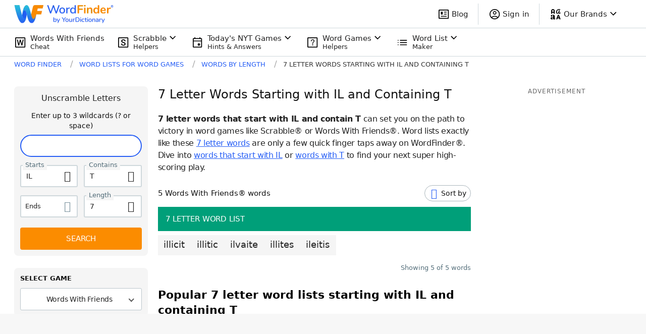

--- FILE ---
content_type: application/javascript; charset=utf-8
request_url: https://fundingchoicesmessages.google.com/f/AGSKWxUDkH_5CBdfyw3gleQ0MTRdIhVRsY0CEmfSUlweX8pB4BlfRKpTsnkiWV5Q1Y2N8sAuDPJ7TJm1cQheF7WZYXFExzp_g0KuvsuSjajuTU1hXtjHmpzEVYMLg7S48oHl6DvesZSTp2tF56Eqt7K18UEV6f6QHZqZCc5lJqXezdkAhvhYfs9Z43mxAoSc/__728_x_90_/auditudeadunit./AdOptimizer./yahoofeedproxy.image,third-party,xmlhttprequest,domain=rd.com
body_size: -1290
content:
window['4314c959-9c70-4e5c-9aef-a979d761281f'] = true;

--- FILE ---
content_type: application/javascript; charset=utf-8
request_url: https://fundingchoicesmessages.google.com/f/AGSKWxVn42EkoJo1ej92KYvDOGnnMrU4YR66S61CAQDKx4lrT9h1VfXGGBrD-DbT9oB-SFXrWmxyKdNsqOyPBQM3lsBenfCLaj5hZ0SJalxH-sdgheBdTHSBlb9Qpqp5S3Wxc1AvuZcMjw==?fccs=W251bGwsbnVsbCxudWxsLG51bGwsbnVsbCxudWxsLFsxNzY5MTU1OTgxLDk4NTAwMDAwMF0sbnVsbCxudWxsLG51bGwsW251bGwsWzcsNl0sbnVsbCxudWxsLG51bGwsbnVsbCxudWxsLG51bGwsbnVsbCxudWxsLG51bGwsMV0sImh0dHBzOi8vd29yZGZpbmRlci55b3VyZGljdGlvbmFyeS5jb20vbGV0dGVyLXdvcmRzLzctc3RhcnRzLWlsLXdpdGgtdC8iLG51bGwsW1s4LCJrNjFQQmptazZPMCJdLFs5LCJlbi1VUyJdLFsxNiwiWzEsMSwxXSJdLFsxOSwiMiJdLFsxNywiWzBdIl0sWzI0LCIiXSxbMjksImZhbHNlIl1dXQ
body_size: 120
content:
if (typeof __googlefc.fcKernelManager.run === 'function') {"use strict";this.default_ContributorServingResponseClientJs=this.default_ContributorServingResponseClientJs||{};(function(_){var window=this;
try{
var qp=function(a){this.A=_.t(a)};_.u(qp,_.J);var rp=function(a){this.A=_.t(a)};_.u(rp,_.J);rp.prototype.getWhitelistStatus=function(){return _.F(this,2)};var sp=function(a){this.A=_.t(a)};_.u(sp,_.J);var tp=_.ed(sp),up=function(a,b,c){this.B=a;this.j=_.A(b,qp,1);this.l=_.A(b,_.Pk,3);this.F=_.A(b,rp,4);a=this.B.location.hostname;this.D=_.Fg(this.j,2)&&_.O(this.j,2)!==""?_.O(this.j,2):a;a=new _.Qg(_.Qk(this.l));this.C=new _.dh(_.q.document,this.D,a);this.console=null;this.o=new _.mp(this.B,c,a)};
up.prototype.run=function(){if(_.O(this.j,3)){var a=this.C,b=_.O(this.j,3),c=_.fh(a),d=new _.Wg;b=_.hg(d,1,b);c=_.C(c,1,b);_.jh(a,c)}else _.gh(this.C,"FCNEC");_.op(this.o,_.A(this.l,_.De,1),this.l.getDefaultConsentRevocationText(),this.l.getDefaultConsentRevocationCloseText(),this.l.getDefaultConsentRevocationAttestationText(),this.D);_.pp(this.o,_.F(this.F,1),this.F.getWhitelistStatus());var e;a=(e=this.B.googlefc)==null?void 0:e.__executeManualDeployment;a!==void 0&&typeof a==="function"&&_.To(this.o.G,
"manualDeploymentApi")};var vp=function(){};vp.prototype.run=function(a,b,c){var d;return _.v(function(e){d=tp(b);(new up(a,d,c)).run();return e.return({})})};_.Tk(7,new vp);
}catch(e){_._DumpException(e)}
}).call(this,this.default_ContributorServingResponseClientJs);
// Google Inc.

//# sourceURL=/_/mss/boq-content-ads-contributor/_/js/k=boq-content-ads-contributor.ContributorServingResponseClientJs.en_US.k61PBjmk6O0.es5.O/d=1/exm=ad_blocking_detection_executable,kernel_loader,loader_js_executable/ed=1/rs=AJlcJMztj-kAdg6DB63MlSG3pP52LjSptg/m=cookie_refresh_executable
__googlefc.fcKernelManager.run('\x5b\x5b\x5b7,\x22\x5b\x5bnull,\\\x22yourdictionary.com\\\x22,\\\x22AKsRol_33ucscFVF4ekWCg-4LX4ubYZFlhAESzrM7XydPShfUIX22HXE6iHpxhyxtzIy4Bzv_uKfAmxUi85SHVSKN8pz4lfuN6Nsq9s64VSmM25AUmKoiv0xUZRvLYsNRYIWe0QD2AcliK8wZ63vnrVzzbqRyOSYxA\\\\u003d\\\\u003d\\\x22\x5d,null,\x5b\x5bnull,null,null,\\\x22https:\/\/fundingchoicesmessages.google.com\/f\/AGSKWxWuGcMnVaFUdUg7B3Yv6D0sXTiGZxbMYbKUvUdsL8L4S5ZnicqF7_GXB_h2yfLTlVg4lnV5y-tgQNdrorUoDK_bmUuMVFcGi7j3POXYt8jyd4Mna6qw05qOwHzwAYsmkM_oRaOImw\\\\u003d\\\\u003d\\\x22\x5d,null,null,\x5bnull,null,null,\\\x22https:\/\/fundingchoicesmessages.google.com\/el\/AGSKWxXoJhJNM2T_8qBAGpcRAMigJJCO0zH5yeNVdOESGwTrtndabef_F9UYZ_yuPOJbBdVDacXRdxDeL3AUbXBApzS79OmDHzntnUtVYOYFONHI2ixPEFwEHGTrSxxdy_0Acd-E6Ikpcw\\\\u003d\\\\u003d\\\x22\x5d,null,\x5bnull,\x5b7,6\x5d,null,null,null,null,null,null,null,null,null,1\x5d\x5d,\x5b3,1\x5d\x5d\x22\x5d\x5d,\x5bnull,null,null,\x22https:\/\/fundingchoicesmessages.google.com\/f\/AGSKWxU73Qla83SdmCwfh_1BXk7zsZridE4PLVUGwYQABtFb_a--zAbnrrQTt_-A_FNdGr4K2GUmS-uo_xenXqz8m4CLeI_1iqT39FuyhQFocmrfS7lbHa1FXNnH6f0L3KxI9MAn2bLQ9g\\u003d\\u003d\x22\x5d\x5d');}